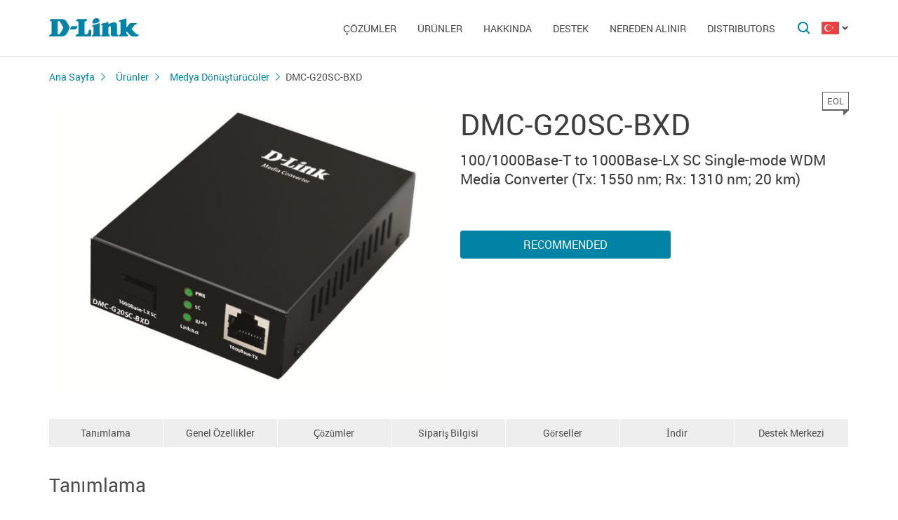

--- FILE ---
content_type: text/html; charset=UTF-8
request_url: https://dlink.com.tr/tr/products/4/2521.html
body_size: 6781
content:
<!DOCTYPE html>
<html>

<head>
    <meta http-equiv="Content-Type" content="text/html; charset=utf-8"/>
    <meta http-equiv="X-UA-Compatible" content="IE=edge" />
    <title>D-Link DMC-G20SC-BXD</title>
    <meta name="viewport" content="width=device-width; initial-scale=1">
    <link rel="stylesheet" href="/css/carousel.css?v=2">
    <link type="text/css" rel="stylesheet" href="/css/normalize.css">
    <link type="text/css" rel="stylesheet" href="/css/main.css?v12">
    <link type="text/css" rel="stylesheet" href="/css/responsive.css?v9">    <link type="text/css" rel="stylesheet" href="/css/slides.css">

    <script type="text/javascript" src="/js/eventListener.polyfill.js"></script>
    <script type="text/javascript" src="/js/jquery-2.2.1.min.js"></script>
    <script type="text/javascript" src="/js/carousel.js"></script>

    <script type="text/javascript" src="/js/jquery.scrollTo.min.js"></script>

    <link type="text/css" rel="stylesheet" href="/css/magnific-popup.css">
    <script src="/js/carousel.js"></script>
    <script src="/js/carousel.thumbs.min.js"></script>
    <script src="/js/jquery.magnific-popup.min.js"></script>
    <script src="/js/jquery.navScroll.min.js"></script>
    <script src="/js/affix.js"></script>
</head>

<body>

  <div id="wrapper">


    <nav class="pushy pushy-left" ><div class="pushy-content width"><ul><li><a href="/">Ana Sayfa</a></li><li class="pushy-submenu"><a>Çözümler</a><ul><li class="pushy-link"><a href="/tr/products/home/">Ev İçin</a></li><li class="pushy-link"><a href="/tr/products/business/">İş İçin</a></li><li class="pushy-link"><a href="/tr/products/telecom/">Servis Sağlayıcılar İçin</a></li><li class="pushy-link"><a href="http://www.dlink.ru/up/support/_files/D-Link_Catalog_all_devices_EN.pdf">Yeni Ürünler</a></li></ul><li class="pushy-submenu"><a>Ürünler</a><ul><li class="pushy-link"><a href="/tr/products/1/">Anahtarlar</a></li><li class="pushy-link"><a href="/tr/products/2/">Kablosuz Ürünler</a></li><li class="pushy-link"><a href="/tr/products/1433/">IP-Kamera</a></li><li class="pushy-link"><a href="/tr/products/6/">Firewall Ürünler</a></li><li class="pushy-link"><a href="/tr/products/5/">Yönlendiriciler</a></li><li class="pushy-link"><a href="/tr/products/3/">xDSL Yönlendiriciler</a></li><li class="pushy-link"><a href="/tr/products/8/">İnternet Üzerinden Ses (VoIP)</a></li><li class="pushy-link"><a href="/tr/products/4/">Medya Dönüştürücüler</a></li><li class="pushy-link"><a href="/tr/products/16/">Elektrik Hattı üzerinden Ağ</a></li><li class="pushy-link"><a href="/tr/products/150/">USB Cihazlar</a></li><li class="pushy-link"><a href="/tr/products/1366/">Ethernet üzerinden Elektrik (PoE)</a></li><li class="pushy-link"><a href="/tr/products/10/">KVM Anahtarlar</a></li><li class="pushy-link"><a href="/tr/products/7/">Network Adaptörleri (Kablolu- Kablosuz)</a></li><li class="pushy-link"><a href="/tr/products/9/">Yazıcı Sunucuları</a></li><li class="pushy-link"><a href="/tr/products/11/">Kablo Modemler</a></li><li class="pushy-link"><a href="/tr/products/1383/">Gigabit Ethernet Pasif Optik Ağ (GPON) Cihazları</a></li><li class="pushy-link"><a href="/tr/products/1386/">SNMP Yönetim Yazılımı</a></li><li class="pushy-link"><a href="/tr/products/14/">Smart Home</a></li><li class="pushy-link"><a href="/tr/products/">Ürünler</a></li></ul><li class="pushy-submenu"><a>Hakkında</a><ul><li class="pushy-link"><a href="/tr/news/">Haberler</a></li><li class="pushy-link"><a href="/tr/contacts/">İletişim</a></li><li class="pushy-link"><a href="/tr/sert/">Çözümler</a></li><li class="pushy-link"><a href="/tr/vac/">İş İlanları</a></li><li class="pushy-link"><a href="/tr/about/">ŞİRKETE GENEL BAKIŞ</a></li></ul><li class="pushy-submenu"><a>Destek</a><ul><li class="pushy-link"><a href="/tr/faq/">F.A.Q</a></li><li class="pushy-link"><a href="/tr/contacts/73/">Support</a></li></ul><li class="pushy-submenu"><a>Nereden Alınır</a><ul><li class="pushy-link"><a href="/tr/buy/">Yetkili İş Ortakları</a></li><li class="pushy-link"><a href="/tr/arts/217.html">Dağıtıcılar</a></li></ul><li class="pushy-submenu"><a>Distributors</a><ul><li class="pushy-link"><a href="http://www.dlink.com.tr/tr/arts/217.html">Distributors</a></li></ul></ul></div></nav>

    <!-- Затемнение под меню -->
     <div class="site-overlay"></div>

    <header id="header" class="push">
            <div class="width">

                <button class="menu-btn"> </button>
                <div id="logo">
                    <a href="/">
                            <img src="/i/logo.svg" >
                    </a>
                </div>


                <div id="languages" class="dropdown l_tr">

                    <a href="#" class="dropdown-toggle l_active"></a>

                    <ul class="dropdown-menu">
                        <li class="l_tr"><a href="/tr/products/4/2521.html">Turkish</a></li>                        <span class="pendency">
                             </span>
                    </ul>
                </div>

                <form class="searchbar collapsed" method="post" action="/tr/search/" id="main_search_form">

                    <div class="searchbar-inputbox" style="display: none">

                        <div class="paading-form">
                            <input class="searchbar-input" type="text" placeholder="Поиск" spellcheck="false" name="find_str" autocomplete="off" />
                        </div>

                        <div class="searchbar-results" style="display: none">

                            <div class="result-scroll" id="search_div">



                            </div>

                            <div class="result-all">
                                <button class="blue-button" type="button" onclick="$('#main_search_form').submit();">Все результаты</button>
                            </div>

                        </div>

                    </div>
                    <button type="submit" class="searchbar-button"></button>
                    <button type="button" class="searchbar-button-close">

                    </button>
                </form>


                <nav id="main-navigation"><ul><li><a>Çözümler</a><ul><li><a href="/tr/products/home/">Ev İçin</a></li><li><a href="/tr/products/business/">İş İçin</a></li><li><a href="/tr/products/telecom/">Servis Sağlayıcılar İçin</a></li><li><a href="http://www.dlink.ru/up/support/_files/D-Link_Catalog_all_devices_EN.pdf">Yeni Ürünler</a></li></ul><li class="products-links"><a>Ürünler</a><ul><div class="collums2"><li class="pushy-link"><a href="/tr/products/1/">Anahtarlar</a></li><li class="pushy-link"><a href="/tr/products/2/">Kablosuz Ürünler</a></li><li class="pushy-link"><a href="/tr/products/1433/">IP-Kamera</a></li><li class="pushy-link"><a href="/tr/products/6/">Firewall Ürünler</a></li><li class="pushy-link"><a href="/tr/products/5/">Yönlendiriciler</a></li><li class="pushy-link"><a href="/tr/products/3/">xDSL Yönlendiriciler</a></li><li class="pushy-link"><a href="/tr/products/8/">İnternet Üzerinden Ses (VoIP)</a></li><li class="pushy-link"><a href="/tr/products/4/">Medya Dönüştürücüler</a></li><li class="pushy-link"><a href="/tr/products/16/">Elektrik Hattı üzerinden Ağ</a></li><li class="pushy-link"><a href="/tr/products/150/">USB Cihazlar</a></li><li class="pushy-link"><a href="/tr/products/1366/">Ethernet üzerinden Elektrik (PoE)</a></li></div><div class="collums2"><li class="pushy-link"><a href="/tr/products/10/">KVM Anahtarlar</a></li><li class="pushy-link"><a href="/tr/products/7/">Network Adaptörleri (Kablolu- Kablosuz)</a></li><li class="pushy-link"><a href="/tr/products/9/">Yazıcı Sunucuları</a></li><li class="pushy-link"><a href="/tr/products/11/">Kablo Modemler</a></li><li class="pushy-link"><a href="/tr/products/1383/">Gigabit Ethernet Pasif Optik Ağ (GPON) Cihazları</a></li><li class="pushy-link"><a href="/tr/products/1386/">SNMP Yönetim Yazılımı</a></li><li class="pushy-link"><a href="/tr/products/14/">Smart Home</a></li><li class="pushy-link"><a href="/tr/products/">Ürünler</a></li></div></ul><li><a>Hakkında</a><ul><li><a href="/tr/news/">Haberler</a></li><li><a href="/tr/contacts/">İletişim</a></li><li><a href="/tr/sert/">Çözümler</a></li><li><a href="/tr/vac/">İş İlanları</a></li><li><a href="/tr/about/">ŞİRKETE GENEL BAKIŞ</a></li></ul><li><a>Destek</a><ul><li><a href="/tr/faq/">F.A.Q</a></li><li><a href="/tr/contacts/73/">Support</a></li></ul><li><a>Nereden Alınır</a><ul><li><a href="/tr/buy/">Yetkili İş Ortakları</a></li><li><a href="/tr/arts/217.html">Dağıtıcılar</a></li></ul><li><a>Distributors</a><ul><li><a href="http://www.dlink.com.tr/tr/arts/217.html">Distributors</a></li></ul></ul></nav>


            </div>
        </header>

    <div id="container">

        <div id="content" class="product-page">
            <div class="width clearfix">
                <div class="breadcrumbs my-affix">
                    <div>
                    <a href="/tr/">Ana Sayfa</a><a href="/tr/products/">Ürünler</a><a href="/tr/products/4/">Medya Dönüştürücüler</a>
                    <h2>DMC-G20SC-BXD</h2>
                    </div>
                </div>
    <div class="product-header">
                    <div class="product-images"><div><img src="/up/prod/600/DMC-G20SC-BXD_A1_.jpg"></div></div><!--product-images-->
    <div class="product-description">
                        <h3>DMC-G20SC-BXD<span class="special_info eol">EOL<span></span></span></h3><div class="description">100/1000Base-T to 1000Base-LX SC Single-mode WDM Media Converter (Тx: 1550 nm; Rx: 1310 nm; 20 km)</div><div class="nav-page"><a href="#section4" class="blue-button">Recommended</a></div></div>
    </div>
    <div class="nav-page my-affix reviews-on">
            <ul>
                <li><a href="#section1">Tanımlama</a></li>
                <li><a href="#section2">Genel Özellikler</a></li>
                <li><a href="#section3">Çözümler</a></li>
                <li><a href="#section4">Sipariş Bilgisi</a></li>
                <li><a href="#section5">Görseller</a></li>
                <li><a href="#section6">İndir</a></li>
                <li><a href="#section7">Destek Merkezi</a></li>
            </ul>
        </div>
    <div class="height-fix my-affix"></div>

    <div class="product-attributes">
      <div class="section-wrapper">
      <section id="section1" class="content-block">
      <h4 class="title-block">Tanımlama</h4>
      <div class="sub-content-block open"><div>The DMC-G20SC-BXD and the DMC-G20SC-BXU are media converters (they operate in pair) designed to convert a twisted-pair 100/1000Base-T Gigabit Ethernet connection to a single-mode fiber 1000Base-LX Gigabit Ethernet connection, that allows to extend a connection distance (up to 20 km) between two devices. These media converters are equipped with one RJ-45 for twisted-pair and one fiber optic SC port.</div>
<div> </div>
<div>The DMC-G20SC-BXD and the DMC-G20SC-BXU media converters combine transmitting and receiving signals onto one fiber strand using two wavelengths. These media converters are used in pair. At one end, one media converter uses one wavelength to transmit and a second wavelength to receive. At the other end, the other media converter flips that relationship.</div>
</div></section>

      <section id="section2" class="content-block">
      <h4 class="title-block">Genel Özellikler</h4>
      <div class="sub-content-block table"><table border="1" cellpadding="1" cellspacing="1" style="width: 100%">
	<tbody>
		<tr>
			<td colspan="2" style="background-color: #cccccc;">
				<div><strong>Hardware</strong></div>
			</td>
		</tr>
		<tr>
			<td style="width: 30%;">
				<div><b>Interfaces</b></div>
			</td>
			<td style="width: 70%;">
				<div>• One 10/100/1000Base-T port</div>
				<div>• One 1000Base-LX SC port</div>
			</td>
		</tr>
		<tr>
			<td>
				<div><b>LEDs</b></div>
			</td>
			<td>
				<div>• PWR</div>
				<div>• Link/Act (SC)</div>
				<div>• Link/Act (RJ-45)</div>
			</td>
		</tr>
		<tr>
			<td colspan="2" style="background-color: #cccccc;">
				<div><strong>Functionality</strong></div>
			</td>
		</tr>
		<tr>
			<td>
				<div><b>Standards and Functions</b></div>
			</td>
			<td>
				<div>• IEEE 802.3 10Base-T</div>
				<div>• IEEE 802.3u 100Base-TX</div>
				<div>• IEEE 802.3ab 1000Base-T</div>
				<div>• IEEE 802.3z 1000Base-LX</div>
				<div>• IEEE 802.3x Flow Control in full-duplex mode</div>
				<div>• Auto MDI/MDIX adjustment for copper port</div>
				<div>• Link Fault Pass-through support for link status control</div>
			</td>
		</tr>
		<tr>
			<td>
				<div><b>Maximum Packet Size</b></div>
			</td>
			<td>
				<div>• 16 KB</div>
			</td>
		</tr>
		<tr>
			<td colspan="2" style="background-color: #cccccc;">
				<div><strong>Physical Parameters</strong></div>
			</td>
		</tr>
		<tr>
			<td>
				<div><b>Dimensions (L x W x H)</b></div>
			</td>
			<td>
				<div>• 70.5 x 93.5 x 26 mm</div>
			</td>
		</tr>
		<tr>
			<td>
				<div><b>Weight</b></div>
			</td>
			<td>
				<div>• 124 g</div>
			</td>
		</tr>
		<tr>
			<td colspan="2" style="background-color: #cccccc;">
				<div><strong>Environmental Conditions</strong></div>
			</td>
		</tr>
		<tr>
			<td>
				<div><b>Power Supply</b></div>
			</td>
			<td>
				<div>• 5 V DC, 0.55 A power adapter</div>
			</td>
		</tr>
		<tr>
			<td>
				<div><b>Max. Power Consumption</b></div>
			</td>
			<td>
				<div>• 1.65 W</div>
			</td>
		</tr>
		<tr>
			<td>
				<div><b>Wavelength</b></div>
			</td>
			<td>
				<div>• Tx: 1550 nm, Rx: 1310 nm</div>
			</td>
		</tr>
		<tr>
			<td>
				<div><strong>Length of Supported Fiber Optic Cable</strong></div>
			</td>
			<td>
				<div>• Up to 20 km</div>
			</td>
		</tr>
		<tr>
			<td>
				<div><b>Temperature</b></div>
			</td>
			<td>
				<div>• Operating: 0 to 55 °C</div>
				<div>• Storage: -25 to 70 °C</div>
			</td>
		</tr>
		<tr>
			<td>
				<div><b>Humidity</b></div>
			</td>
			<td>
				<div>• 20% to 80% non-condensing</div>
			</td>
		</tr>
	</tbody>
</table></div></section>

      <section id="section3" class="content-block">
      <h4 class="title-block">Çözümler</h4>
      <div class="sub-content-block serts"></div></section>
    <section id="section4" class="content-block">
    <h4 class="title-block">Sipariş Bilgisi</h4>
    <div class="sub-content-block order-information"><div><b>DMC-G20SC-BXD/A1A  </b> 100/1000Base-T to 1000Base-LX SC Single-mode WDM Media Converter (Тx: 1550 nm; Rx: 1310 nm; 20 km)</div>
</div></section>

    <section id="section5" class="content-block">
    <h4 class="title-block">Görseller</h4>
    <div class="sub-content-block images-block images-overley2"><div class="revision-name">DMC-G20SC-BXD/A1</div>
          <div class="revision-image "><div><div><a href="/up/prod_fotos/DMC-G20SC-BXD_A1_Side.jpg"><img src="/up/prod_fotos/min_DMC-G20SC-BXD_A1_Side.jpg"></a></div><span>View from the right</span></div></div><!--revision-imag--></div></section>

    <section id="section6" class="content-block">
    <h4 class="title-block">İndir</h4>
    <div class="sub-content-block downloads"></div></section>
    <section id="section7" class="also content-block">
                            <h4 class="title-block">Destek Merkezi</h4>
                        <ul class="sub-content-block"></ul></section>
    </div><!--section-wrapper-->



    </div></div></div>

        <footer>

            <ul id="accordion" class="accordion footer-navigation width clearfix">

                <li class="collums6"><div class="link">Ürünler</div><ul class="submenu"><li><a href="/tr/products/">Ürünler</a></li><li><a href="/up/support/_files/D-Link_new_devices_en.pdf">Yeni Ürünler</a></li></ul></li><li class="collums6"><div class="link">Hakkında</div><ul class="submenu"><li><a href="http://dlink.com.tr/tr/about/">D-Link Hakkında</a></li><li><a href="http://dlink.com.tr/tr/news/">Haberler</a></li><li><a href="http://dlink.com.tr/tr/contacts/">İletişim</a></li><li><a href="/tr/sert/">Çözümler</a></li><li><a href="http://dlink.com.tr/tr/vac/">İş İlanı</a></li></ul></li><li class="collums6"><div class="link">Destek</div><ul class="submenu"><li><a href="http://dlink.com.tr/tr/faq/">SSS (Sıkça Sorulan Sorular)</a></li></ul></li><li class="collums6"><div class="link">Nereden Alınır</div><ul class="submenu"><li><a href="http://www.dlink.com.tr/tr/arts/217.html">Yetkili Ortaklar</a></li></ul></li><li class="collums6"><div class="link">Distribütörler</div><ul class="submenu"><li><a href="http://www.dlink.com.tr/tr/arts/217.html">Distribütörler</a></li></ul></li>


                <li class="collums6 social" >
                <div class="link"></div><ul>
                       <li class="collums4 fb">
                           <a href="https://www.facebook.com/dlinkturkey" rel="nofollow"></a>
                       </li>

                       <li class="collums4 tw">
                           <a href="https://twitter.com/dlinkturkey" rel="nofollow"></a>
                       </li>

                       <li class="collums4 in">
                           <a href="https://www.linkedin.com/company/dlinkturkey" rel="nofollow"></a>
                       </li>

                       <li class="collums4 yt">
                           <a href="https://www.youtube.com/dlinkturkey" rel="nofollow"></a>
                       </li>
                   </ul>
               </li>


               </li>


            </ul>



           <div class="copyright">
               <a href="/tr/agreement.html"></a>   Copyright © 2025 <a href="/">D-Link </a>
           </div>
        </footer>





        </div>


<a href="#" id="upper"></a>



   </div> <!--wrapper-->






    <!--переключатель языков-->
    <script type="text/javascript">
        (function() {

            function showMenu(menu) {
                menu.style.display = 'block';
            }

            function hideMenu(menu) {
                menu.style.display = 'none';
            }

            function isMenuVisible(menu) {
                return (menu.style.display == 'block');
            }

            function toggleMenu(menu) {
                if (!isMenuVisible(menu)) {
                    showMenu(menu);
                } else {
                    hideMenu(menu);
                }
            }

            function forEach(items, callback) {
                for (var i = 0; i < items.length; i++) {
                    callback(items[i]);
                }
            }

            var dropdowns = document.querySelectorAll(".dropdown");
            var menus = document.querySelectorAll(".dropdown .dropdown-menu");

            forEach(dropdowns, function(dropdown) {

                var toggler = dropdown.querySelector(".dropdown-toggle"),
                    menu = dropdown.querySelector(".dropdown-menu");

                toggler.addEventListener("click", function(e) {
                    e.preventDefault();
                    toggleMenu(menu);
                });

            });

            document.addEventListener("click", function(e) {
                var curmenu = null;
                if (e.target.className.indexOf("dropdown-toggle") >= 0) {
                    curmenu = e.target.parentNode.querySelector(".dropdown-menu");
                }
                forEach(menus, function(menu) {
                    if (curmenu != menu) {
                        hideMenu(menu);
                    }
                });
            });

        })();
    </script>



    <!--поиск-->
    <script type="text/javascript">
        (function() {

            var $searchbar = $(".searchbar"),
                $button = $searchbar.find(".searchbar-button"),
                $buttonclose = $searchbar.find(".searchbar-button-close"),
                $inputbox = $searchbar.find(".searchbar-inputbox"),
                $input = $inputbox.find(".searchbar-input"),
                $results = $inputbox.find(".searchbar-results");

            function showSearchBar() {
                var width = $inputbox.stop(true, true).width();

                $searchbar.removeClass("collapsed").addClass("animating");

                $inputbox.css({
                    'width': "0px"
                }).show().animate({
                    'width': width + "px"
                }, 400, function() {
                    $searchbar.removeClass("animating").addClass("expanded");
                    $input.focus();

                });
            }

            function hideSearchBar() {
                var width = $inputbox.stop(true, true).width();

                $searchbar.removeClass("expanded").addClass("animating");

                $inputbox.animate({
                    'width': "0px"
                }, 400, function() {
                    $inputbox.hide().css({
                        'width': width + "px"
                    });
                    $searchbar.removeClass("animating").addClass("collapsed");
                });
            }

            $searchbar.bind("submit", function(e) {
                var text = $input.val().trim();
                if (text.length == 0) {
                    e.preventDefault();
                }
            });

            $button.bind("click", function(e) {
                if ($inputbox.is(':hidden')) {
                    e.preventDefault();
                    if (!$inputbox.is(':animated')) {
                        showSearchBar();
                    }
                }
            });

            $buttonclose.bind("click", function(e) {
                if ($inputbox.is(':visible')) {
                    hideSearchBar();
                }
            });

            $input.bind("keyup", function() {
                var text = $input.val().trim();
                if (text.length>3)
                {
                  $.post('/load.php', 'search_str='+text, function (response)
                  {
                    $('#search_div').html(response);
                    //alert(response);
                    /*
                    var arr = response.split('|x|');
                    $('#smartfiltercontent').html(arr[1]);
                    //$('html,body').animate({'scrollTop':0},'slow');
                    $('#rhint').html(arr[0]);
                    //alert(ypos+'DDD'+xpos);
                    $('#rhint').css('top',ypos);
                    $('#rhint').css('left',xpos);
                    $('#rhint').toggle('fast');
                    setTimeout('$(\"#rhint\").hide(\"slow\");', 2000);*/
                  })
                  $results.slideDown(200);
                } else {
                    $results.slideUp(200);
                }
            });

            $(document).bind("click", function(e) {
                if (!$.contains($searchbar.get(0), e.target)) {
                    if ($inputbox.is(':visible')) {
                        hideSearchBar();
                    }
                }
            });

        })();
    </script>

    <!--Главная навигация-->
    <script src="/js/push-menu.js"></script>



    <!--Навигация в подвале-->
    <script type="text/javascript">
        $(function() {
            var Accordion = function(el, multiple) {
                this.el = el || {};
                this.multiple = multiple || false;

                // Variables privadas
                var links = this.el.find('.link');
                // Evento
                links.on('click', {
                    el: this.el,
                    multiple: this.multiple
                }, this.dropdown)
            }

            Accordion.prototype.dropdown = function(e) {
                if (window.innerWidth > 768) {
                    return true;
                }
                var $el = e.data.el;
                $this = $(this),
                    $next = $this.next();

                $next.slideToggle();
                $this.parent().toggleClass('open');

                if (!e.data.multiple) {
                    $el.find('.submenu').not($next).slideUp().parent().removeClass('open');
                };
            }

            var accordion = new Accordion($('#accordion'), false);
        });
    </script>

    <!--Прокрутка вверх-->
    <script type="text/javascript">
        (function() {

            var $upper = $("#upper").bind("click", function(e) {
                e.preventDefault();
                $(window).scrollTo(0, 200);
            });

            function update() {
                if ($(document).scrollTop() > 100) {
                    $upper.fadeIn(200);
                } else {
                    $upper.fadeOut(200);
                }
            }

            $(document).bind("scroll", update);

            update();

        })();
    </script>



    <!--Карусель-->
    <script type="text/javascript">
        $(document).ready(function() {
            $('.owl-carousel').owlCarousel({
                thumbs: true,
                thumbsPrerendered: true,
                margin: 0,
                nav: false,
                loop: false,
                items: 1,
                autoplay: false,
                navText: false,
            });
        });
    </script>






    <!--Лайтбокс-->
    <script type="text/javascript">
        $('.images-overley').magnificPopup({
            delegate: 'a',
            removalDelay: 300,
            mainClass: 'mfp-fade',
            type: 'image',
            gallery: {
                enabled: true,
                navigateByImgClick: true,
                preload: [0, 1],
                tCounter: '',

            }
            // other options
        });
    </script>



        <script type="text/javascript">
        $('.images-overley2').magnificPopup({
            delegate: 'a',
            removalDelay: 300,
            mainClass: 'mfp-fade',
            type: 'image',
            gallery: {
                enabled: true,
                navigateByImgClick: true,
                preload: [0, 1],
                tCounter: '',

            }
            // other options
        });


      $('.popup-content').magnificPopup({
          type: 'inline',
  		fixedContentPos: true,
  		fixedBgPos: true,
  		overflowY: 'auto',
  		closeBtnInside: true,
  		preloader: false,
  		midClick: true,
  		removalDelay: 300,
      });
  </script>

    <!--Скрывающийся контент -->
    <script type="text/javascript">
    (function () {
  if (window.innerWidth <= 768) {

    function openContentBlock(el) {
      $(el).addClass('active');
      $(el)
        .parents('.content-block')
        .find('.sub-content-block')
        .slideDown(300)
        .addClass('open');
    }

    $(document).on('click', '.content-block .title-block', function (e) {
      if ($(e.target).is('.active')) {
        $(this).removeClass('active');
        $(this)
          .parents('.content-block')
          .find('.sub-content-block')
          .slideUp(300)
          .removeClass('open');
      } else {
        openContentBlock(this)
      }
    });

    if(location.hash) {
      let el = $(document).find(location.hash + ' > .title-block');
      if(el.length) openContentBlock(el);
    }
  }
})();
</script>



    <!--Внутристраничная навигация-->
<script type="text/javascript">

        $('.nav-page').navScroll({
            mobileDropdown: true,
            mobileBreakpoint: 768,
            scrollSpy: true,
            navHeight: 200,


        });

</script>


    <!--Фиксация на странице-->
    <script type="text/javascript">
    $(".my-affix").affix({
    offset: {
       top: function(){ return 40 + $(".product-header").outerHeight(true); }
        }
    });
    </script>

<!-- Yandex.Metrika counter -->
<script type="text/javascript" >
   (function(m,e,t,r,i,k,a){m[i]=m[i]||function(){(m[i].a=m[i].a||[]).push(arguments)};
   m[i].l=1*new Date();k=e.createElement(t),a=e.getElementsByTagName(t)[0],k.async=1,k.src=r,a.parentNode.insertBefore(k,a)})
   (window, document, "script", "https://mc.yandex.ru/metrika/tag.js", "ym");

   ym(52239391, "init", {
        clickmap:true,
        trackLinks:true,
        accurateTrackBounce:true,
        webvisor:true
   });
</script>
<noscript><div><img src="https://mc.yandex.ru/watch/52239391" style="position:absolute; left:-9999px;" alt="" /></div></noscript>
<!-- /Yandex.Metrika counter -->
</body>

</html>

